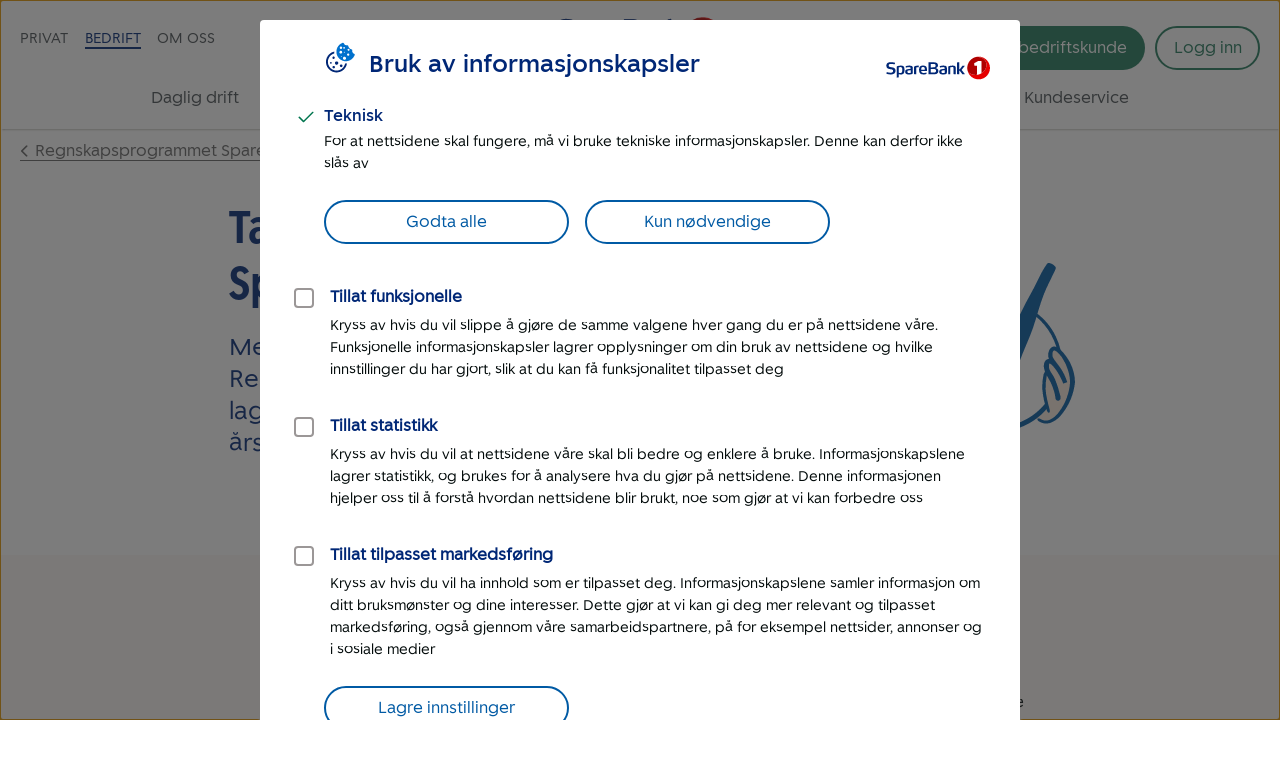

--- FILE ---
content_type: image/svg+xml
request_url: https://www.sparebank1.no/content/dam/SB1/illustrasjoner/komposisjoner/2024/dame-sirkel-hake.svg
body_size: 6437
content:
<svg width="140" height="117" viewBox="0 0 140 117" fill="none" xmlns="http://www.w3.org/2000/svg">
<mask id="mask0_131_59" style="mask-type:luminance" maskUnits="userSpaceOnUse" x="0" y="0" width="140" height="117">
<path d="M0 0H140V116.7H0V0Z" fill="white"/>
</mask>
<g mask="url(#mask0_131_59)">
<path d="M85.7 47.7C82.9 22.8 73.6 0 48.4 0C27.4 0 5.19995 19.4 5.19995 42.6C5.19995 60.4 16.6 79.3 25 93.1C59 82.2 85.7 47.7 85.7 47.7Z" fill="#005AA4"/>
<path d="M65.5 70.4999L37.3 63.3999C32.1 64.4999 28.5 66.4999 28.5 69.8999C28.5 71.4999 29.4 73.4999 31.5 75.8999C28 81.1999 1.09998 80.0999 1.09998 96.8999C1.09998 103.4 3.79998 110.2 7.39998 115.6C32.5 98.9999 68.9 126 86.6 110L111.1 103.6C111.1 103.6 120.3 114.8 127.1 104.2C133.9 93.6999 126.8 87.2999 126.8 87.2999" fill="#EE8D9C"/>
<path d="M31 73.1999C30.3693 72.3715 29.9258 71.4162 29.7 70.3999V68.9999L30.4 67.8999C31.1072 67.0731 31.9974 66.4226 33 65.9999C34.3377 65.4074 35.7512 65.0035 37.2 64.7999H37.5C39.2738 65.2389 41.0407 65.7056 42.8 66.1999L46.6 66.9999L50 67.6999L55 68.7999L64.3 70.9999C64.9 71.0999 65.4 70.7999 65.5 70.3999C65.6 69.8999 65.3 69.3999 64.7 69.2999L55.4 66.6999L50.6 65.3999L47.2 64.3999C44.8433 63.6981 42.4764 63.0314 40.1 62.3999C39.5 62.3999 38.9 62.1999 38.3 61.9999L37.6 61.8999H36.7L35.7 62.2999C34.4 62.6999 33.2 63.0999 32 63.6999C30.8 64.2999 29.5 65.0999 28.6 66.1999C28.073 66.7817 27.6653 67.4612 27.4 68.1999C27.2052 68.985 27.1712 69.8013 27.3 70.5999C27.5391 72.2374 28.1932 73.7865 29.2 75.0999L29.5 75.4999L29.6 75.6999L29.5 75.8999L29.2 76.0999L28.9 76.2999L28.2 76.5999L25 77.6999L18.2 79.4999C14.3754 80.536 10.684 82.0125 7.19998 83.8999C6.09998 84.6999 4.99998 85.4999 3.99998 86.4999C2.68932 87.8286 1.65968 89.4077 0.97245 91.143C0.285224 92.8782 -0.0455078 94.7341 -2.13957e-05 96.5999C0.413835 103.188 2.5144 109.558 6.09998 115.1C6.39998 115.6 6.99998 115.8 7.39998 115.5C7.79998 115.3 7.79998 114.7 7.59998 114.2C6.2332 111.902 5.06239 109.494 4.09998 107C2.85769 103.676 2.24723 100.148 2.29998 96.5999C2.29998 95.1999 2.59998 93.8999 3.09998 92.5999C3.79998 91.0999 4.79998 89.6999 6.09998 88.5999C7.93673 87.0922 9.95184 85.816 12.1 84.7999C14.3 83.7999 16.6 82.9999 19 82.2999L25.7 80.2999L29.2 78.9999L30.1 78.5999L30.5 78.3999L31 77.9999C31.5 77.7999 31.8 77.3999 32.2 76.9999L33.2 75.8999V75.7999L31.8 74.0999L31.5 73.7999L31.3 73.4999L31 73.0999V73.1999Z" fill="#EE8D9C"/>
<path d="M75.5999 40C72.7999 27.4 65.9 17.3 55.4 13C53.5 23.2 42 32 31.5 34.7C31.5 38.2 31.0999 42.1 30.0999 45.4C27.7999 42.7 24.1 39.6 21.2 39.6C18.9 39.6 17.7 41.6 17.7 44.4C17.7 51.2 23.9 57.1 27.9 57.1C28.4 57.1 28.8999 57.1 29.2999 56.9C31.5999 63.7 42.3 77.2 58.9 73.8C61.4 73.3 63.7 72.1 65.5 70.5C69.7397 66.7707 72.91 61.9796 74.6851 56.6193C76.4601 51.259 76.7759 45.5228 75.5999 40Z" fill="#F8E9DD"/>
<path d="M53.5 75.6999L56 75.3999L57.7 75.1999L59.5 74.7999C61.7 74.1999 63.8 73.0999 65.5 71.5999C65.9 71.2999 65.8 70.7999 65.5 70.4999C65.2 70.0999 64.7 69.9999 64.5 70.1999C62.8 71.4999 60.9 72.2999 59 72.6999L57.4 72.8999L55.8 72.9999H53C49.9 73.0999 46.6 72.2999 43.9 70.9999L42.4 70.1999L41.4 69.7999C38.3895 68.3524 35.7024 66.3115 33.5 63.7999C32.3108 62.462 31.2401 61.0232 30.3 59.4999C30.1 59.1999 29.7 59.1999 29.3 59.3999C28.8 59.5999 28.6 59.9999 28.8 60.3999C29.7 62.0999 30.8 63.6999 32.1 65.0999C34.4672 67.7927 37.1926 70.148 40.2 72.0999L41.2 72.5999L42.8 73.3999C46 74.5999 49.5 75.3999 52.9 75.6999H53.5ZM55.9 60.6999L59.6 60.7999C60.2067 60.8247 60.8136 60.7573 61.4 60.5999L62.4 60.0999L63.1 59.6999C64.2119 59.1327 65.2249 58.3899 66.1 57.4999L65.6 56.6999C65.3 56.2999 65 56.0999 64.9 56.1999C64.0887 56.7974 63.173 57.2383 62.2 57.4999H61.5L60.7 57.6999L59.2 57.9999C58.2 58.3999 57.2 58.2999 56.2 57.9999H55.7C54.7 57.8999 53.8 57.4999 53 56.9999L50.4 55.3999L49.4 54.6999L48.7 54.1999L48 53.4999L47.2 52.3999L46.4 50.8999H45.4C45 51.0999 44.7 51.3999 44.7 51.4999L45.5 53.3999L46.3 54.6999L47 55.6999L47.6 56.5999L48.6 57.5999C49.5 58.5999 50.6 59.0999 51.9 59.5999L55.2 60.5999H55.9V60.6999Z" fill="#005AA4"/>
<path d="M124.369 101.974C125.17 103.065 124.047 105.251 121.86 106.857C119.673 108.464 117.301 109.09 116.5 108C115.699 106.91 116.773 104.515 118.959 102.909C121.146 101.302 123.568 100.884 124.369 101.974Z" fill="#F8E9DD"/>
<rect x="65.3881" y="105" width="11.501" height="5.06634" transform="rotate(28.9478 65.3881 105)" fill="#F8E9DD"/>
<ellipse cx="75.5343" cy="113.074" rx="6.28435" ry="2.08766" transform="rotate(-9.04179 75.5343 113.074)" fill="#F8E9DD"/>
<path d="M114.4 43C122.584 48.5676 128.337 57.0454 130.489 66.7068C132.641 76.3681 131.028 86.4864 125.981 95.0006C120.933 103.515 112.829 109.785 103.321 112.533C93.8118 115.281 83.6129 114.302 74.8011 109.793C65.9894 105.285 59.2277 97.5872 55.8931 88.2678C52.5585 78.9484 52.902 68.7083 56.8534 59.6332C60.8049 50.5581 68.0672 43.3306 77.1611 39.4228C86.2551 35.515 96.4967 35.2207 105.8 38.6" fill="white"/>
<path d="M62.2 97.3001C57.5222 90.9565 54.9984 83.2818 54.9984 75.4001C54.9984 67.5183 57.5222 59.8436 62.2 53.5001L64.7 50.3001L66.1 48.8001L67.5 47.4001L68.9 46.2001L70.3 45.0001L71.8 44.0001L72.6 43.4001L73.4 42.9001C77.8551 40.2026 82.8197 38.4548 87.9822 37.7665C93.1446 37.0782 98.3937 37.4641 103.4 38.9001C104.5 39.2001 105.6 39.1001 105.7 38.7001C105.9 38.2001 105.1 37.6001 103.9 37.2001C98.6329 35.6085 93.0967 35.1069 87.6293 35.7258C82.1619 36.3448 76.878 38.0713 72.1 40.8001L71.3 41.3001L70.4 41.9001L68.8 42.9001L67.2 44.2001L65.7 45.4001L64 47.0001L62.5 48.5001C61.5 49.5001 60.6 50.8001 59.7 51.9001C56.3732 56.4491 54.0773 61.6682 52.9721 67.1945C51.8668 72.7207 51.9787 78.4214 53.3 83.9001C54.4931 89.3026 56.7727 94.406 60 98.9C61 100.5 62.3 101.9 63.5 103.3C71.1013 110.932 81.3334 115.368 92.1 115.7C100.039 115.806 107.83 113.541 114.475 109.194C121.119 104.847 126.316 98.6169 129.4 91.3001L130.2 89.0001L130.7 87.8001L130.9 87.2001L131 86.6001C131.4 84.9001 131.8 83.3001 132 81.6001C133.142 73.4327 131.819 65.1104 128.2 57.7001C125.488 52.1568 121.474 47.3532 116.5 43.7001C115.5 43.0001 114.5 42.7001 114.3 43.2001C114 43.5001 114.6 44.4001 115.5 45.2001C119.618 48.4124 123.044 52.4252 125.57 56.9967C128.097 61.5682 129.672 66.6037 130.2 71.8001C130.4 75.0001 130.4 78.2001 129.8 81.3001C129.6 82.9001 129.1 84.4001 128.7 85.9001C128.7 86.3001 128.5 86.7001 128.3 87.1001L127.9 88.1001L127.5 89.3001L127 90.3001C123.122 98.9317 116.171 105.812 107.5 109.6C102.806 111.644 97.7497 112.724 92.6304 112.776C87.5112 112.827 82.4338 111.849 77.7 109.9C73.1 107.9 68.9 105.1 65.5 101.5C64.4 100.1 63.1 98.9 62.1 97.4L62.2 97.3001Z" fill="#005AA4"/>
<path d="M94.0999 80.7999C94.0999 81.2999 94.0999 81.7999 93.8999 82.2999L93.4999 83.6999C93.1498 83.0801 92.9128 82.4029 92.7999 81.6999L92.5999 80.8999V80.7999L92.0999 79.9999C90.7484 78.1408 89.2787 76.3704 87.6999 74.6999L84.6999 71.5999C80.7278 67.1038 76.3786 62.9554 71.6999 59.1999C71.1999 58.6999 69.7999 59.3999 68.6999 60.6999C67.6999 61.8999 67.1999 63.1999 67.6999 63.6999C72.5814 68.6329 76.7545 74.2196 80.0999 80.2999L82.2999 84.1999L83.3999 85.8999L85.1999 88.4999L90.1999 95.2999C92.2999 97.7999 94.1999 100.3 96.1999 103C98.1229 96.4752 100.325 90.0359 102.8 83.6999L103.8 80.8999C105.2 75.4999 107.3 70.2999 109.4 65.1999C111.7 59.7999 114.1 54.2999 115.8 48.4999L117.7 42.1999C118.693 38.8205 119.827 35.4843 121.1 32.1999C122 29.7999 123.1 27.5999 124.2 25.2999L126.3 20.9999C127 19.5999 127.8 18.1999 128.3 16.6999C128.6 16.0999 127.7 14.8999 126.3 14.0999C124.9 13.2999 123.5 13.0999 123.1 13.6999C121.163 16.4009 119.489 19.2806 118.1 22.2999L114.6 29.1999L112 33.9999L109.4 38.7999L106.4 44.7999C103.712 50.3113 101.568 56.072 99.9999 61.9999C98.3999 67.2999 96.9999 72.7999 94.7999 77.9999L93.9999 80.7999H94.0999Z" fill="#005AA4"/>
<path d="M60.5 32.2C63.2 34.4 73.6 41.9 73.6 46.7C73.6 49.2 70.8 50.3 68 50.3C65.2 50.3 61.4 48.7 59.7 47.8" fill="#F8E9DD"/>
<path d="M72.3 47.2001C72.2 47.6001 71.9 48.1001 71.3 48.4001C70.6791 48.704 69.99 48.8418 69.3 48.8001H67L65.9 48.7001L64.8 48.5001C63.2612 48.1685 61.7552 47.7 60.3 47.1001C60.1 47.1001 59.8 47.4001 59.6 47.8001C59.3 48.2001 59.3 48.6001 59.5 48.7001C60.9761 49.5475 62.5137 50.2829 64.1 50.9001L65.3 51.3001L66.7 51.7001C67.7 51.8001 68.6 51.7001 69.6 51.5001C70.5 51.3001 71.4 51.0001 72.3 50.5001C72.8 50.2001 73.3 50.0001 73.7 49.5001C74.1 49.2001 74.4 48.6001 74.7 48.1001L74.9 46.9001C74.9 45.7001 74.5 44.9001 74.2 43.9001L72.9 41.7001C71.5719 39.604 69.796 37.8281 67.7 36.5001L65.2 34.7001L63.5 33.4001C62.7651 32.7917 61.9972 32.2241 61.2 31.7001L60.4 32.2001C60.1 32.6001 60 33.0001 60.1 33.2001L62.3 34.9001C63.681 35.9362 64.9541 37.1088 66.1 38.4001L67.3 39.8001L70.6 43.4001C71.1282 43.8762 71.5981 44.4133 72 45.0001C72.3 45.6001 72.5 46.2001 72.4 46.7001V47.1001L72.3 47.2001ZM49.4 34.6001C50.1252 34.6979 50.8325 34.9 51.5 35.2001C52.3 35.4001 53.1 35.8001 53.8 36.2001C53.9 36.2001 54.2 36.0001 54.5 35.6001C54.8 35.2001 54.9 34.9001 54.8 34.8001C53.6751 33.8713 52.4306 33.0977 51.1 32.5001L50.1 32.0001H50C48.5 31.8001 47 31.5001 45.4 31.5001L44.6 31.6001L44.1 31.8001C42.49 32.3652 41.0932 33.4127 40.1 34.8001C39.7 35.6001 39.4 36.4001 39.2 37.3001C39.2 37.4001 39.6 37.7001 40 37.8001H41C41.2 37.1001 41.4 36.5001 41.8 35.9001L42.8 34.9001C43.4017 34.5266 44.0919 34.3195 44.8 34.3001H45.1L45.7 34.1001C46.8 33.9001 48.2 34.0001 49.3 34.6001H49.5H49.4ZM74 30.3001L74.5 30.1001C75.4037 29.967 76.3257 30.0353 77.2 30.3001L77.7 29.5001C77.9 29.1001 77.9 28.7001 77.7 28.6001C76.6889 28.1095 75.6104 27.7725 74.5 27.6001H73.5C72.3 28.0001 71.1 28.3001 70.1 28.9001L69.5 29.3001L69.3 29.6001C68.0998 31.0582 67.337 32.8265 67.1 34.7001C67.1 34.8001 67.5 35.0001 68 35.0001H68.9L69.3 33.5001L69.8 32.5001C70.1 32.1001 70.5 31.7001 71 31.5001L71.2 31.4001L71.5 31.1001C72.1 30.6001 72.9 30.1001 73.8 30.4001L73.9 30.3001H74Z" fill="#005AA4"/>
<path d="M52.8 98.8001C48.4 94.6001 45.2 89.7001 45.2 84.8001C45.2 82.4001 49.9 72.1001 53.9 72.1001C56 72.1001 57.1 74.6001 57.1 75.9001C57.1 78.6001 52.6 90.2001 51.5 92.6001" fill="#F8E9DD"/>
<path d="M53.8 73.3999C54.1 73.3999 54.4 73.3999 54.7 73.5999C55 73.7999 55.3 74.1999 55.5 74.5999C55.7 74.9999 55.9 75.5999 55.8 75.8999L55.7 76.5999L55.4 77.4999L54.3 80.9999L53.8 82.9999L53.3 84.6999L52.5 87.1999L50.9 91.7999C50.8 92.0999 51.1 92.4999 51.5 92.5999C51.9 92.7999 52.4 92.7999 52.5 92.4999L54.5 87.8999L55.5 85.4999L56.3 83.7999L57.1 81.8999C57.5 80.7999 57.9 79.5999 58.1 78.0999L58.2 77.0999L58.3 75.8999C58.3 74.8999 58 74.2999 57.7 73.4999C57.3 72.7999 56.9 72.0999 56.1 71.4999C55.4 70.9999 54.4 70.6999 53.5 70.7999C52.8 70.7999 52.2 71.0999 51.7 71.2999C50.4 72.1999 49.5 73.1999 48.7 74.1999C46.6111 76.8757 44.9884 79.8846 43.9 83.0999C43.767 83.6907 43.7 84.2944 43.7 84.8999V85.4999C43.9 86.4999 44.1 87.6999 44.5 88.6999C45 90.2999 45.9 91.6999 46.7 93.0999C48.1722 95.2829 49.8827 97.2952 51.8 99.0999C52 99.1999 52.5 99.0999 52.8 98.6999C53.1 98.3999 53.2 97.9999 53 97.6999L50.3 94.6999C48.6707 92.7171 47.5087 90.393 46.9 87.8999C46.7 87.0999 46.7 86.1999 46.6 85.2999V84.5999L46.9 83.8999L47.5 82.0999C48.3738 79.9074 49.4448 77.7988 50.7 75.7999C51.2992 74.9361 52.0853 74.2183 53 73.6999L53.7 73.3999H53.8Z" fill="#005AA4"/>
<path d="M65 108.8C68.3363 103.809 70.2387 97.9979 70.5 92.0001C70.5 88.5001 69.5 87.2001 68.1 87.2001C64.9 87.2001 59.5 94.2001 59.5 98.7001C59.5 99.4001 59.6 100 59.9 100.6C65.2 97.9001 67.9 90.0001 67.9 85.1001C67.9 82.6001 67.2 80.8001 65.9 80.8001C62.9 80.8001 58.2 88.4001 56.6 93.8001C58.3 92.4001 63.2 82.8001 63.2 78.0001C63.2 76.3001 62.6 75.1001 61 75.1001C55.2 75.1001 49.4 88.1001 49.4 94.9001C49.5094 97.758 50.2014 100.564 51.4336 103.145C52.6658 105.726 54.4122 108.028 56.5658 109.91C58.7194 111.792 61.2347 113.214 63.9575 114.089C66.6803 114.965 69.5532 115.275 72.4 115" fill="#F8E9DD"/>
<path d="M63.3999 83.3999L64.1999 80.5999L64.3999 79.0999C64.3999 78.5999 64.4999 78.0999 64.3999 77.4999C64.3999 76.9999 64.3999 76.3999 63.9999 75.6999C63.675 75.0159 63.1035 74.4801 62.3999 74.1999C61.7611 73.9641 61.0727 73.8953 60.3999 73.9999C59.8507 74.059 59.3123 74.1936 58.7999 74.3999C56.6999 75.3999 55.2999 76.8999 54.0999 78.3999C51.7005 81.5798 49.9041 85.1724 48.7999 88.9999C48.2999 90.7999 47.8999 92.5999 47.7999 94.5999C47.8944 98.5252 49.1088 102.342 51.2999 105.6C53.3664 108.878 56.2515 111.562 59.671 113.385C63.0904 115.209 66.9261 116.11 70.7999 116C71.6999 116 72.3999 115.5 72.3999 115C72.3999 114.6 71.5999 114.2 70.7999 114.2C66.4594 114.205 62.2338 112.806 58.7549 110.21C55.276 107.614 52.7308 103.962 51.4999 99.7999C50.9999 98.0999 50.7999 96.3999 50.8999 94.5999C51.5315 89.4234 53.2709 84.4438 55.9999 79.9999C56.9999 78.5999 58.2999 77.2999 59.5999 76.6999L60.5999 76.4999H61.3999L61.6999 76.8999L61.8999 77.7999V78.8999L61.5999 80.1999C60.742 83.5622 59.4299 86.7919 57.6999 89.7999C57.2134 90.6623 56.6792 91.4969 56.0999 92.2999L55.7999 92.6999L55.5999 92.8999L57.6999 94.2999C58.9034 90.4526 60.915 86.9068 63.5999 83.8999C64.0892 83.3465 64.6629 82.874 65.2999 82.4999H65.5999C65.5999 82.3999 65.5999 82.3999 65.6999 82.4999H65.8999C66.0999 82.9999 66.2999 83.8999 66.2999 84.6999C66.2999 85.4999 66.2999 86.3999 66.0999 87.1999C65.5999 90.6999 64.1999 94.1999 62.0999 96.9999L61.4999 97.6999L61.2999 97.8999L60.9999 98.1999L60.8999 97.9999L60.9999 96.9999C61.956 94.0361 63.6814 91.379 65.9999 89.2999L66.5999 88.8999L67.2999 88.4999L68.2999 88.2999C68.4999 88.2999 68.5999 88.3999 68.7999 88.5999L69.1999 89.2999C69.3999 89.8999 69.4999 90.5999 69.4999 91.2999C69.4999 92.8999 69.4999 94.4999 69.1999 95.9999C68.5999 99.7999 66.9999 103.6 65.0999 107.2C64.6999 107.9 64.6999 108.7 65.0999 108.9C65.4999 109.1 66.0999 108.8 66.5999 108C68.6999 104.5 70.3999 100.4 71.0999 96.2999C71.3999 94.5999 71.4999 92.9999 71.4999 91.2999C71.4999 90.3999 71.3999 89.4999 70.9999 88.5999C70.8999 88.0999 70.5999 87.5999 70.1999 87.1999C69.8999 86.7999 69.1999 86.3999 68.5999 86.2999C67.7999 86.1999 66.9999 86.3999 66.3999 86.5999L65.4999 87.0999L64.6999 87.5999C61.7302 90.0537 59.5408 93.3204 58.3999 96.9999L58.1999 97.8999V99.6999L58.6999 101.2L59.0999 101.9L59.2999 102.3L59.4999 102.5L62.4999 100.7L63.1999 100.1L63.6999 99.6999L64.3999 98.7999C65.7999 97.2999 66.8999 95.3999 67.5999 93.5999C68.7831 90.7466 69.3947 87.6888 69.3999 84.5999C69.3999 83.4999 69.1999 82.3999 68.4999 81.0999C68.4999 80.8999 68.3999 80.7999 68.1999 80.5999L67.6999 80.1999C67.3999 79.8999 66.9999 79.5999 66.5999 79.4999H65.1999C64.7999 79.4999 64.4999 79.6999 64.1999 79.8999C63.0999 80.4999 62.2999 81.1999 61.5999 81.8999C58.7491 85.309 56.6073 89.2526 55.2999 93.4999L53.7999 98.4999L57.3999 94.8999L57.8999 94.3999L58.2999 93.8999L58.9999 92.8999C60.1812 91.101 61.1859 89.1921 61.9999 87.1999C62.5999 85.9999 62.9999 84.6999 63.3999 83.4999V83.3999Z" fill="#005AA4"/>
<path d="M124.2 104.2C122.9 99.6 121.1 93.7 121.1 88.9C121.1 85.5 121.4 79.5 123.3 79.5C125.3 79.5 128.6 87 129.9 95.3C129.9 95.5 129.6 95.6 129.5 95.4C127.9 83.2 122.5 80.9 122.5 75.9C122.5 73.8 123.5 72.9 124.5 72.9C128.1 72.9 133.4 84.1001 134.1 86.1001C130.9 76.0001 125 73.5 125 69.3C125 66.8 125.9 65.3 127.4 65.3C130.7 65.3 138.5 75.3 138.5 85.9C138.5 94.1 130.8 109.9 122.5 109.9C120.7 109.9 119 109.2 117.2 107.8" fill="#F8E9DD"/>
<path d="M128.4 73.4001C127.715 72.5596 127.113 71.6554 126.6 70.7001L126.4 70.2001L126.3 69.7001V69.1001C126.3 68.3001 126.3 67.4001 126.7 66.9001C126.9 66.7001 127 66.5001 127.2 66.5001H127.8C128.5 66.8001 129.2 67.4001 129.8 68.0001L131.7 70.1001C132.7 71.6001 133.7 73.3001 134.5 75.1001C136.1 78.8001 137 82.4001 137 85.8001C136.549 92.1179 134.331 98.1817 130.6 103.3C129.2 105.3 127.5 107.1 125.4 108.1C124.4 108.7 123.3 109 122.2 109C121.1 109 120 108.6 119 108C118.3 107.6 117.5 107.5 117.2 107.8C116.9 108.2 117.2 109 118.1 109.5C119.3 110.2 120.7 110.7 122.1 110.8C123.6 110.8 125.1 110.5 126.3 109.8C128.8 108.7 130.8 106.7 132.4 104.6C136.644 99.1689 139.277 92.6549 140 85.8001C140 81.9001 139 77.8001 137 73.8001C135.525 71.0558 133.674 68.5314 131.5 66.3001C130.701 65.4633 129.751 64.7847 128.7 64.3001C128.1 64.1001 127.2 63.9001 126.5 64.2001C125.7 64.4001 125.1 65.0001 124.7 65.6001C123.89 66.8793 123.538 68.395 123.7 69.9001L123.9 70.9001L124.2 71.7001L124.6 72.5001C125.1 73.5001 125.7 74.3001 126.3 75.1001C127.2 76.1001 128 77.1001 128.7 78.2001C130.518 80.7201 131.903 83.5251 132.8 86.5001L135.3 85.7001C134.9 84.5001 134.4 83.6001 133.9 82.5001C132.391 79.5673 130.652 76.7585 128.7 74.1001C128 73.3001 127.2 72.4001 125.9 71.8001L125.4 71.6001L124.7 71.5001C124.3 71.5001 123.7 71.5001 123.3 71.7001C122.4 72.1001 121.8 72.8001 121.5 73.5001C121.002 74.7385 120.897 76.1001 121.2 77.4001C121.4 78.6001 121.8 79.7001 122.3 80.6001L125.3 86.0001C126.133 87.7342 126.802 89.5419 127.3 91.4001L127.8 93.4001L128.2 95.8001C128.2 96.0001 128.4 96.3001 128.7 96.6001C129 96.8001 129.2 96.9001 129.5 96.9001C129.9 96.9001 130.2 96.9001 130.5 96.7001L131.1 96.1001L131.2 95.5001V94.5001L130.9 93.3001C130.136 90.1615 129.133 87.0859 127.9 84.1001C127.273 82.6597 126.502 81.2861 125.6 80.0001L125.2 79.5001L124.7 79.0001C124.3 78.7001 123.9 78.5001 123.4 78.5001C123 78.5001 122.5 78.6001 122.2 78.9001C121.7 79.3001 121.3 79.9001 121.1 80.5001L120.9 80.9001V81.3001L120.7 82.0001L120.3 84.6001C120.1 86.4001 120.1 88.1001 120.1 89.9001C120.494 94.3322 121.435 98.6987 122.9 102.9C123.2 103.8 123.8 104.3 124.2 104.2C124.7 104.1 124.8 103.2 124.6 102.4C123.5 98.2001 122.3 93.9001 122.1 89.8001C122.069 87.1169 122.304 84.4372 122.8 81.8001V81.5001L122.9 81.3001L123.2 80.9001C123.3 80.7001 123.6 80.9001 123.8 81.0001V81.1001L124 81.3001L124.5 82.0001L125.9 85.0001C127.014 87.8732 127.818 90.8566 128.3 93.9001L128.5 94.9001V95.4001H129.7L130.9 95.2001L130.6 92.9001L130.1 90.6001C129.6 88.6001 128.9 86.6001 128.1 84.6001L125.1 79.2001C124.6 78.4001 124.3 77.6001 124.1 76.8001L124.2 74.8001L124.5 74.4001H124.8C125.3 74.6001 126 75.3001 126.6 75.9001C128.654 78.2303 130.34 80.8607 131.6 83.7001C132.1 84.6001 132.6 85.6001 132.9 86.5001L135.3 85.7001C134.3 82.5001 132.8 79.4001 130.9 76.7001L128.4 73.4001Z" fill="#005AA4"/>
</g>
</svg>
